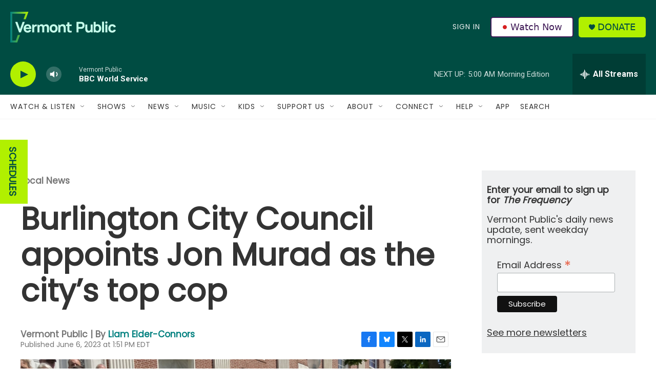

--- FILE ---
content_type: text/html; charset=utf-8
request_url: https://www.google.com/recaptcha/api2/aframe
body_size: 267
content:
<!DOCTYPE HTML><html><head><meta http-equiv="content-type" content="text/html; charset=UTF-8"></head><body><script nonce="UXi7YsqI1tweGyDCCQJ6yw">/** Anti-fraud and anti-abuse applications only. See google.com/recaptcha */ try{var clients={'sodar':'https://pagead2.googlesyndication.com/pagead/sodar?'};window.addEventListener("message",function(a){try{if(a.source===window.parent){var b=JSON.parse(a.data);var c=clients[b['id']];if(c){var d=document.createElement('img');d.src=c+b['params']+'&rc='+(localStorage.getItem("rc::a")?sessionStorage.getItem("rc::b"):"");window.document.body.appendChild(d);sessionStorage.setItem("rc::e",parseInt(sessionStorage.getItem("rc::e")||0)+1);localStorage.setItem("rc::h",'1769071281231');}}}catch(b){}});window.parent.postMessage("_grecaptcha_ready", "*");}catch(b){}</script></body></html>